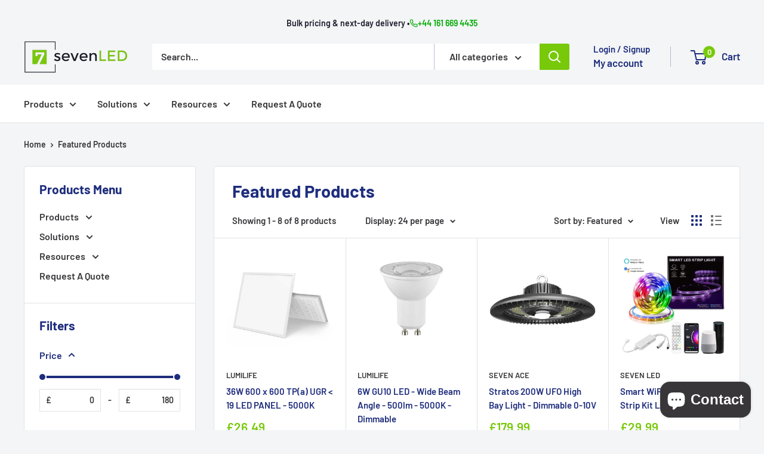

--- FILE ---
content_type: text/javascript
request_url: https://sevenled.co.uk/cdn/shop/t/30/assets/custom.js?v=102476495355921946141759480419
body_size: -590
content:
//# sourceMappingURL=/cdn/shop/t/30/assets/custom.js.map?v=102476495355921946141759480419
